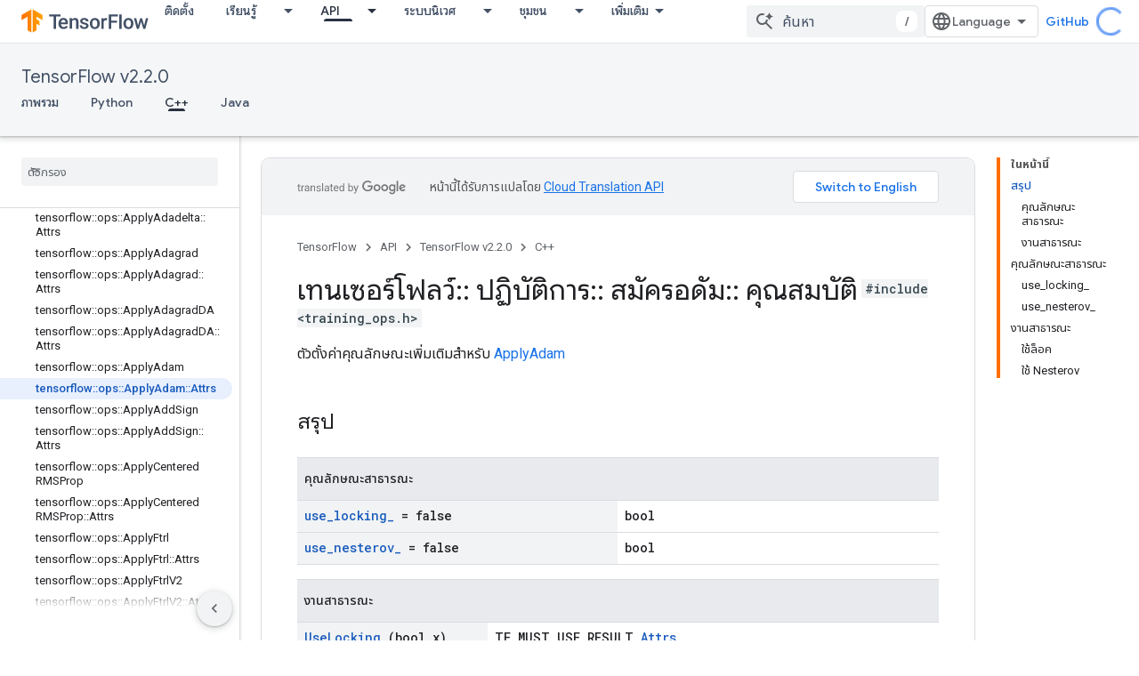

--- FILE ---
content_type: text/javascript
request_url: https://www.gstatic.cn/devrel-devsite/prod/v3df8aae39978de8281d519c083a1ff09816fe422ab8f1bf9f8e360a62fb9949d/js/devsite_devsite_a11y_announce_module__th.js
body_size: -853
content:
(function(_ds){var window=this;var KZ=function(){return"devsite-a11y-announce"},pna=async function(a,b){_ds.Kn(a)===b&&(b+=".");_ds.Dn(a,b)},LZ=class extends _ds.Lm{constructor(){super();this.eventHandler=new _ds.u}connectedCallback(){this.setAttribute("aria-live","assertive");this.setAttribute("aria-atomic","true");this.eventHandler.listen(document.body,"devsite-a11y-announce",a=>{(a=a.getBrowserEvent().detail.message)&&pna(this,a)})}disconnectedCallback(){_ds.D(this.eventHandler)}};LZ.prototype.connectedCallback=LZ.prototype.connectedCallback;
LZ.getTagName=KZ;try{customElements.define(KZ(),LZ)}catch(a){console.warn("Unrecognized DevSite custom element - DevsiteA11yAnnounce",a)};})(_ds_www);
